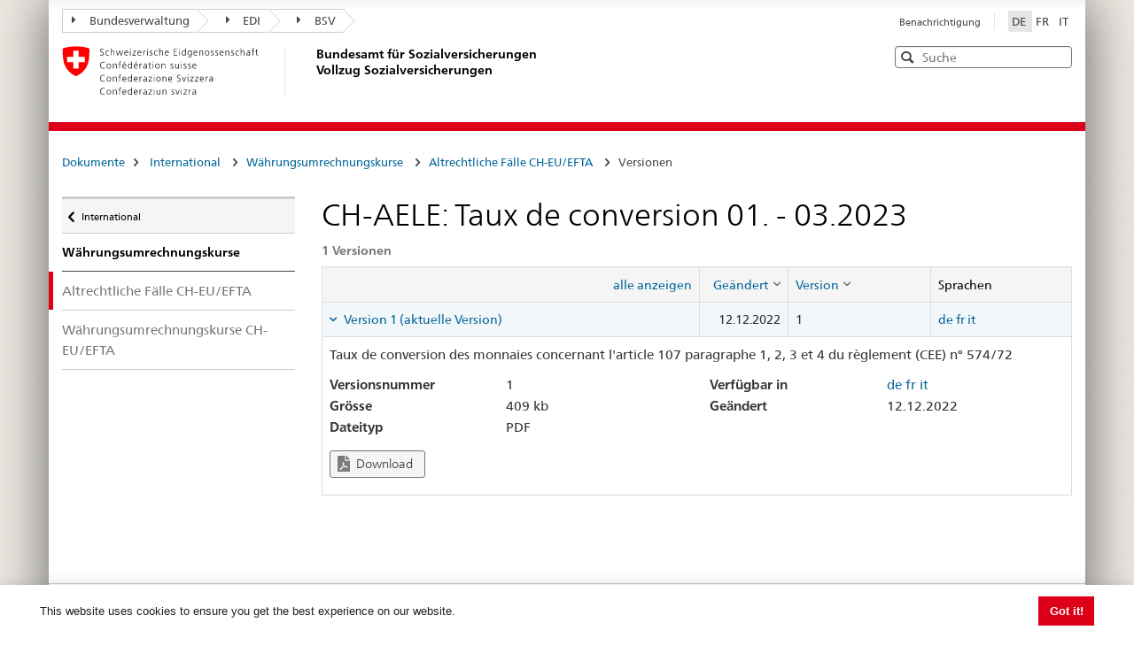

--- FILE ---
content_type: text/html; charset=utf-8
request_url: https://sozialversicherungen.admin.ch/de/d/19503?lang=fr
body_size: 17655
content:
<!DOCTYPE html>
<html  lang="de-DE" dir="ltr">
<head id="Head"><meta content="text/html; charset=UTF-8" http-equiv="Content-Type" />
<meta name="REVISIT-AFTER" content="1 DAYS" />
<meta name="RATING" content="GENERAL" />
<meta name="RESOURCE-TYPE" content="DOCUMENT" />
<meta content="text/javascript" http-equiv="Content-Script-Type" />
<meta content="text/css" http-equiv="Content-Style-Type" />
<title>
	Dokumente | BSV Vollzug
</title><meta id="MetaRobots" name="robots" content="INDEX, FOLLOW" /><link href="/DependencyHandler.axd/02bdedb6ed8c5f593a25b33a6e28f515/401/css" type="text/css" rel="stylesheet"/><script src="/DependencyHandler.axd/74b09adce398111ea4947c9dcb5ae43a/401/js" type="text/javascript"></script><script src="/desktopmodules/tosic_sexycontent/js/2sxc.api.min.js?v=18.2.0.1768184937" type="text/javascript"></script><meta name='viewport' content='width=device-width, initial-scale=1' /><link rel='shortcut icon' href='/Portals/_default/Skins/BSV-Vollzug//dist/swiss-styleguide/img/ico/favicon.ico'><link rel='apple-touch-icon' sizes='57x57' href='/Portals/_default/Skins/BSV-Vollzug//dist/swiss-styleguide/img/ico/apple-touch-icon-57x57.png'><link rel='apple-touch-icon' sizes='114x114' href='/Portals/_default/Skins/BSV-Vollzug//dist/swiss-styleguide/img/ico/apple-touch-icon-114x114.png'><link rel='apple-touch-icon' sizes='72x72' href='/Portals/_default/Skins/BSV-Vollzug//dist/swiss-styleguide/img/ico/apple-touch-icon-72x72.png'><link rel='apple-touch-icon' sizes='144x144' href='/Portals/_default/Skins/BSV-Vollzug//dist/swiss-styleguide/img/ico/apple-touch-icon-144x144.png'><link rel='apple-touch-icon' sizes='60x60' href='/Portals/_default/Skins/BSV-Vollzug//dist/swiss-styleguide/img/ico/apple-touch-icon-60x60.png'><link rel='apple-touch-icon' sizes='120x120' href='/Portals/_default/Skins/BSV-Vollzug//dist/swiss-styleguide/img/ico/apple-touch-icon-120x120.png'><link rel='apple-touch-icon' sizes='76x76' href='/Portals/_default/Skins/BSV-Vollzug//dist/swiss-styleguide/img/ico/apple-touch-icon-76x76.png'><link rel='icon' type='image/png' href='/Portals/_default/Skins/BSV-Vollzug//dist/swiss-styleguide/img/ico/favicon-96x96.png' sizes='96x96'><link rel='icon' type='image/png' href='/Portals/_default/Skins/BSV-Vollzug//dist/swiss-styleguide/img/ico/favicon-16x16.png' sizes='16x16'><link rel='icon' type='image/png' href='/Portals/_default/Skins/BSV-Vollzug//dist/swiss-styleguide/img/ico/favicon-32x32.png' sizes='32x32'><meta name='msapplication-TileColor' content='#ffffff'><meta name='msapplication-TileImage' content='/Portals/_default/Skins/BSV-Vollzug//dist/swiss-styleguide/img/ico/mstile-144x144.png'><meta name='msapplication-config' content='/Portals/_default/Skins/BSV-Vollzug//dist/swiss-styleguide/img/ico/browserconfig.xml'> 
 
     <!-- Google Tag Manager -->
     <script>(function(w,d,s,l,i){w[l]=w[l]||[];w[l].push({'gtm.start':
     new Date().getTime(),event:'gtm.js'});var f=d.getElementsByTagName(s)[0],
     j=d.createElement(s),dl=l!='dataLayer'?'&l='+l:'';j.async=true;j.src=
     'https://www.googletagmanager.com/gtm.js?id='+i+dl;f.parentNode.insertBefore(j,f);
     })(window,document,'script','dataLayer','GTM-PXNL3BX');</script>
     <!-- End Google Tag Manager -->
 
     <meta name='_jsApi' content='{"platform": "dnn","page": 96,"root": "/de/","api": "/de/api/e.x.t/","appApi": "/de/api/2sxc/", "uiRoot": "/desktopmodules/tosic_sexycontent/", "rvtHeader": "RequestVerificationToken", "rvt": "477nghv_lTjtgDWX0lBCt1rcYdA5mXWCYGvmoh7BrW1-q5jnlhfrmSD_JJhMVkvuowtnwQ2","dialogQuery": "portalId=0"}'></head>
<body id="Body" class="tab-96 tab-level-0 root-96 lang-root-96 lang-de  portal-0">

    <form method="post" action="/de/d/19503?lang=fr" id="Form" enctype="multipart/form-data">
<div class="aspNetHidden">
<input type="hidden" name="__EVENTTARGET" id="__EVENTTARGET" value="" />
<input type="hidden" name="__EVENTARGUMENT" id="__EVENTARGUMENT" value="" />
<input type="hidden" name="__VIEWSTATE" id="__VIEWSTATE" value="7sP0y+UvBo/Q+2uFgzsWYqoSjxomqJpR8ztIQdgauEcVJYUmnG8/d+PBlR7MgJLXtB1KPpSimkXwSoROSM67OyNzWWx7oKcAy96xNKk0pqJ5hDOclGEFuohSdGnwEAHUI/NaLgNbOMQlI/iWGMePUeAblVRP0fETOd7m8sm7jnVduPIfIVWNbuegoBeLVzJfVNW+wg==" />
</div>

<script type="text/javascript">
//<![CDATA[
var theForm = document.forms['Form'];
if (!theForm) {
    theForm = document.Form;
}
function __doPostBack(eventTarget, eventArgument) {
    if (!theForm.onsubmit || (theForm.onsubmit() != false)) {
        theForm.__EVENTTARGET.value = eventTarget;
        theForm.__EVENTARGUMENT.value = eventArgument;
        theForm.submit();
    }
}
//]]>
</script>


<script src="/WebResource.axd?d=pynGkmcFUV0J5T3tlEOcvu4zMDpT6c5H2nd26i6SBRJr6R4j9xVNat6MjBU1&amp;t=638901608248157332" type="text/javascript"></script>


<script type="text/javascript">
//<![CDATA[
var __cultureInfo = {"name":"de-DE","numberFormat":{"CurrencyDecimalDigits":2,"CurrencyDecimalSeparator":",","IsReadOnly":false,"CurrencyGroupSizes":[3],"NumberGroupSizes":[3],"PercentGroupSizes":[3],"CurrencyGroupSeparator":".","CurrencySymbol":"€","NaNSymbol":"NaN","CurrencyNegativePattern":8,"NumberNegativePattern":1,"PercentPositivePattern":0,"PercentNegativePattern":0,"NegativeInfinitySymbol":"-∞","NegativeSign":"-","NumberDecimalDigits":2,"NumberDecimalSeparator":",","NumberGroupSeparator":".","CurrencyPositivePattern":3,"PositiveInfinitySymbol":"∞","PositiveSign":"+","PercentDecimalDigits":2,"PercentDecimalSeparator":",","PercentGroupSeparator":".","PercentSymbol":"%","PerMilleSymbol":"‰","NativeDigits":["0","1","2","3","4","5","6","7","8","9"],"DigitSubstitution":1},"dateTimeFormat":{"AMDesignator":"","Calendar":{"MinSupportedDateTime":"\/Date(-62135596800000)\/","MaxSupportedDateTime":"\/Date(253402297199999)\/","AlgorithmType":1,"CalendarType":1,"Eras":[1],"TwoDigitYearMax":2029,"IsReadOnly":false},"DateSeparator":".","FirstDayOfWeek":1,"CalendarWeekRule":2,"FullDateTimePattern":"dddd, d. MMMM yyyy HH:mm:ss","LongDatePattern":"dddd, d. MMMM yyyy","LongTimePattern":"HH:mm:ss","MonthDayPattern":"d. MMMM","PMDesignator":"","RFC1123Pattern":"ddd, dd MMM yyyy HH\u0027:\u0027mm\u0027:\u0027ss \u0027GMT\u0027","ShortDatePattern":"dd.MM.yyyy","ShortTimePattern":"HH:mm","SortableDateTimePattern":"yyyy\u0027-\u0027MM\u0027-\u0027dd\u0027T\u0027HH\u0027:\u0027mm\u0027:\u0027ss","TimeSeparator":":","UniversalSortableDateTimePattern":"yyyy\u0027-\u0027MM\u0027-\u0027dd HH\u0027:\u0027mm\u0027:\u0027ss\u0027Z\u0027","YearMonthPattern":"MMMM yyyy","AbbreviatedDayNames":["So","Mo","Di","Mi","Do","Fr","Sa"],"ShortestDayNames":["So","Mo","Di","Mi","Do","Fr","Sa"],"DayNames":["Sonntag","Montag","Dienstag","Mittwoch","Donnerstag","Freitag","Samstag"],"AbbreviatedMonthNames":["Jan","Feb","Mrz","Apr","Mai","Jun","Jul","Aug","Sep","Okt","Nov","Dez",""],"MonthNames":["Januar","Februar","März","April","Mai","Juni","Juli","August","September","Oktober","November","Dezember",""],"IsReadOnly":false,"NativeCalendarName":"Gregorianischer Kalender","AbbreviatedMonthGenitiveNames":["Jan","Feb","Mrz","Apr","Mai","Jun","Jul","Aug","Sep","Okt","Nov","Dez",""],"MonthGenitiveNames":["Januar","Februar","März","April","Mai","Juni","Juli","August","September","Oktober","November","Dezember",""]},"eras":[1,"n. Chr.",null,0]};//]]>
</script>

<script src="/ScriptResource.axd?d=NJmAwtEo3IoR3uTnRKLbmpPzpl4VVvekXpSZfbvYH4E0tnpvo3UUFYSXVUohKp1EgfU8yWMGsrN2xyGJdUZT-frOlIzgUdPJM0Ql8RHATQUHQsKO_mZpd-8aycv5UVpco9o7rQ2&amp;t=5c0e0825" type="text/javascript"></script>
<script src="/ScriptResource.axd?d=dwY9oWetJoKCJxTEyIlsxQ1P97TcFfppEH_zumw6X4OzPI43h32SLccyQs4sGtFwYSD39lEamgXoVFlfSp7SxPq6aFSsJ3KPRb3PJ_oRNgWVK0uiIqhOWOM_Bk6kWiXrgF_7mHLe-5ePO4HR0&amp;t=5c0e0825" type="text/javascript"></script>
<div class="aspNetHidden">

	<input type="hidden" name="__VIEWSTATEGENERATOR" id="__VIEWSTATEGENERATOR" value="CA0B0334" />
	<input type="hidden" name="__VIEWSTATEENCRYPTED" id="__VIEWSTATEENCRYPTED" value="" />
	<input type="hidden" name="__EVENTVALIDATION" id="__EVENTVALIDATION" value="NVnKlI4NCSEZYOYIIoQiYncKVCSkD0U1mq/f+xOyqMgyEPRxmGsN+8D1k2kjEd0oEzXVzubkEHQ44jT7PRTQ5vfaY4DcYPI4iVrHcnzGRszjEkFn" />
</div><script src="/DependencyHandler.axd/9ae02f7a002205c7304a805fcfcfa93e/401/js" type="text/javascript"></script>
<script type="text/javascript">
//<![CDATA[
Sys.WebForms.PageRequestManager._initialize('ScriptManager', 'Form', [], [], [], 5400, '');
//]]>
</script>

        
        
        





<script src="/Portals/0/2sxc/iconfont-turbo/dist/svg-icons.min.js" data-auto-a11y="true" data-auto-fetch-svg="" data-fetch-svg-from="/Portals/0/2sxc/iconfont-turbo/dist/svg"></script>

<ul class="access-keys">
    <li><a href="/" accesskey="0">Startseite</a></li>
    <!-- Link to home page -->
    <li><a href="#main-navigation" accesskey="1">Hauptnavigation</a></li>
    <!-- Link to main navigation -->
    <li><a href="#content" accesskey="2">Inhalt</a></li>
    <!-- Link to page content -->
    <li><a href="#search-field" accesskey="5">Suche</a></li>
    <!-- Link to search field -->

    <!-- Other smart links can be added for main website functionalities -->
</ul>


<div class="container container-main">
    <header>
        <div class="clearfix">
            <!-- Standard Bootstrap `navbar` structure with the `treecrumb` class -->
            <nav class="navbar treecrumb pull-left">
                <h2 class="sr-only">Orientierung</h2>
                <ul class="nav navbar-nav">
                    <!-- Treecrumb dropdown element -->
                    <li class="dropdown">
                        <!-- Dropdown label -->
                        <a href="http://www.admin.ch/index.html?lang=de" class="dropdown-toggle"><span class="icon icon--right"></span>Bundesverwaltung</a>
                    </li>
                    <li class="dropdown">
                        <a href="http://www.edi.admin.ch/index.html?lang=de" class="dropdown-toggle"><span class="icon icon--right"></span>EDI</a>
                    </li>
					<li class="dropdown">
                        <a href="https://www.bsv.admin.ch/bsv/de/home.html" class="dropdown-toggle"><span class="icon icon--right"></span>BSV</a>
                    </li>
                </ul>
            </nav>

            <section class="nav-services clearfix">
                <h2 class="sr-only">Sprachauswahl</h2>
                <nav class="nav-lang">
                    

<ul>
    
            <li class="nav-de-de active">
                <a
                    lang="de"
                    href="https://sozialversicherungen.admin.ch/de/d/19503?lang=fr"
                    title="Deutsch"
                    class=" active"
                    aria-label="Deutsch">
                        DE
                </a>
            </li>
        
            <li class="nav-fr-fr">
                <a
                    lang="fr"
                    href="https://sozialversicherungen.admin.ch/fr/d/19503?lang=fr"
                    title="Français"
                    class=""
                    aria-label="Français">
                        FR
                </a>
            </li>
        
            <li class="nav-it-it">
                <a
                    lang="it"
                    href="https://sozialversicherungen.admin.ch/it/d/19503?lang=fr"
                    title="Italiano"
                    class=""
                    aria-label="Italiano">
                        IT
                </a>
            </li>
        
</ul>
                    
                </nav>
                <nav class="nav-service">
                    <h2 class="sr-only">Services navigation</h2>
                    

		<ul class="ly-nav">
				<li  class="nav-117 first last inactive">
						<a href="https://sozialversicherungen.admin.ch/de/benachrichtigung">Benachrichtigung</a>
					
				</li>
		</ul>

                    
                </nav>
            </section>
        </div>

        <div class="clearfix">
            <a href="https://sozialversicherungen.admin.ch/de/" class="brand hidden-xs" title="Zurück zur Startseite">
                <img src="/Portals/_default/Skins/BSV-Vollzug/dist/swiss-styleguide/img/logo-CH.svg" onerror="this.onerror=null; this.src='/Portals/_default/Skins/BSV-Vollzug/dist/swiss-styleguide/img/logo-CH.png'" alt="Zurück zur Startseite" />
                <h1>Bundesamt für Sozialversicherungen<br>Vollzug Sozialversicherungen</h1>
            </a>

            <div class="mod mod-searchfield global-search global-search-standard">
                <div class="form form-horizontal form-search pull-right">
                    <h2 class="sr-only">Search</h2>
                    <label for="search-field" class="sr-only">Search</label>
                    <input id="search-field" data-language="de" class="form-control search-field" type="text" placeholder="Suche" data-searchpage="https://sozialversicherungen.admin.ch/de/dokumente/suche">
                    <button class="icon icon--close icon--after search-reset" role="button" type="button">
                        <span class="sr-only">Leeren</span>
                    </button>
                    <span class="icon icon--search"><span class="sr-only">Search</span></span>
                    <div class="search-results">
                        <div class="search-results-list"></div>
                    </div>
                </div>
            </div>
        </div>
    </header>

	<!-- Red line when there is no global nav -->
	<div class="header-separator"></div>


    
		
	<section class="nav-mobile yamm">
		<div class="table-row">
			<div class="nav-mobile-header">
				<div class="table-row">
					<span class="nav-mobile-logo">
						<img src="/Portals/_default/Skins/BSV-Vollzug/dist/swiss-styleguide/img/swiss.svg" onerror="this.onerror=null; this.src='/Portals/_default/Skins/BSV-Vollzug/dist/swiss-styleguide/img/swiss.png'" alt="Confederatio Helvetica" />
					</span>
					<h1><a href="https://sozialversicherungen.admin.ch/de/">BSV Vollzug</a></h1>
				</div>
			</div>
			<div class="table-cell dropdown">
				<a href="#" class="nav-mobile-menu dropdown-toggle" data-toggle="dropdown"><span class="icon icon--search"></span></a>
				<div class="dropdown-menu" role="menu">
					<div class="mod mod-searchfield global-search global-search-mobile">
						<div class="form">
							<h2 class="sr-only">Search</h2>
							<label for="search-field-mobile" class="sr-only">Search</label>
							<input id="search-field-mobile" data-language="de" class="search-input form-control" type="text" placeholder="Suche" data-searchpage="https://sozialversicherungen.admin.ch/de/dokumente/suche">
							<button class="icon icon--close icon--after search-reset" role="button" type="button">
								<span class="sr-only">Leeren</span>
							</button>
							<span class="icon icon--search">
								<span class="sr-only">Search</span>
							</span>
							<div class="search-results">
								<div class="search-results-list"></div>
							</div>
						</div>
					</div>
				</div>
			</div>
		</div>
	</section>
  
	<!-- Red line when there is no global nav -->
	<div class="header-separator"></div>
	<br>
	
	


<div class="container-fluid hidden-xs">
	<div class="row">
		<div class="col-sm-12">
			<h2 id="br1" class="hidden">Breadcrumbs</h2>
			<ol class="breadcrumb" role="menu" aria-labelledby="br1">
										<li class="nav-96 active" role="presentation">Dokumente</li>

			</ol>
		</div>
	</div>
</div>
	
	
    <div class="container-fluid">
        <div class="row">
            <div class="col-sm-4 col-md-3 drilldown">
                
                    <a href="#collapseSubNav" data-toggle="collapse" class="collapsed visible-xs" role="tab" aria-selected="false" aria-expanded="false" id="ui-collapse-316">
                        Dokumente
                    </a>
                <div id="dnn_NavPane"><div class="DnnModule DnnModule-2sxc-app DnnModule-483 DnnVersionableControl"><a name="483"></a><div id="dnn_ctr483_ContentPane"><!-- Start_Module_483 --><div id="dnn_ctr483_ModuleContent" class="DNNModuleContent Mod2sxcappC">
	<div class='sc-content-block'  data-cb-instance='483' data-cb-id='483'>





<div class="drilldown-container" style="visibility:hidden;">
  <nav class="nav-page-list" id="secondary-navigation">
    <ul>
      <li class="list-emphasis">
        <ul>
                <li class="list-sub " data-id="5542">
        <a href="#">Alle Sozialversicherungen </a>
        <!-- sub-list element -->
        <nav class="drilldown-sub" aria-expanded="false">
          <a href="#" class="icon icon--before icon--less drilldown-back"><span class="sr-only">
            Zur&#252;ck zu </span>Dokumente
          </a>
          <span>Alle Sozialversicherungen</span>
          <ul>
                  <li class="">
        <a href='/de/f/5612'>
          Rechtsprechung         </a>
      </li>
      <li class="">
        <a href='/de/f/5613'>
          AHI-Praxis (Archiv)         </a>
      </li>

          </ul>
        </nav>
      </li>
      <li class="list-sub " data-id="12383">
        <a href="#">ATSG </a>
        <!-- sub-list element -->
        <nav class="drilldown-sub" aria-expanded="false">
          <a href="#" class="icon icon--before icon--less drilldown-back"><span class="sr-only">
            Zur&#252;ck zu </span>Dokumente
          </a>
          <span>ATSG</span>
          <ul>
                  <li class="">
        <a href='/de/f/12384'>
          Observationen         </a>
      </li>

          </ul>
        </nav>
      </li>
      <li class="list-sub " data-id="5543">
        <a href="#">AHV </a>
        <!-- sub-list element -->
        <nav class="drilldown-sub" aria-expanded="false">
          <a href="#" class="icon icon--before icon--less drilldown-back"><span class="sr-only">
            Zur&#252;ck zu </span>Dokumente
          </a>
          <span>AHV</span>
          <ul>
                  <li class="list-sub " data-id="5592">
        <a href="#">Grundlagen AHV </a>
        <!-- sub-list element -->
        <nav class="drilldown-sub" aria-expanded="false">
          <a href="#" class="icon icon--before icon--less drilldown-back"><span class="sr-only">
            Zur&#252;ck zu </span>AHV
          </a>
          <span>Grundlagen AHV</span>
          <ul>
                  <li class="">
        <a href='/de/f/5621'>
          Weisungen Beitr&#228;ge         </a>
      </li>
      <li class="">
        <a href='/de/f/5622'>
          Weisungen Renten         </a>
      </li>
      <li class="">
        <a href='/de/f/5623'>
          Weisungen Aufsicht und Organisation         </a>
      </li>
      <li class="">
        <a href='/de/f/5625'>
          Weisungen Informationssysteme         </a>
      </li>
      <li class="">
        <a href='/de/f/5624'>
          Weisungen AHV/ IV Regress         </a>
      </li>
      <li class="list-sub " data-id="5626">
        <a href="#">Nachtr&#228;ge zu Weisungen </a>
        <!-- sub-list element -->
        <nav class="drilldown-sub" aria-expanded="false">
          <a href="#" class="icon icon--before icon--less drilldown-back"><span class="sr-only">
            Zur&#252;ck zu </span>Grundlagen AHV
          </a>
          <span>Nachtr&#228;ge zu Weisungen</span>
          <ul>
                  <li class="">
        <a href='/de/f/5665'>
          Nachtr&#228;ge Beitr&#228;ge         </a>
      </li>
      <li class="">
        <a href='/de/f/5666'>
          Nachtr&#228;ge Renten         </a>
      </li>
      <li class="">
        <a href='/de/f/5667'>
          Nachtr&#228;ge Aufsicht und Organisation         </a>
      </li>

          </ul>
        </nav>
      </li>

          </ul>
        </nav>
      </li>
      <li class="">
        <a href='/de/f/5593'>
          Links         </a>
      </li>
      <li class="">
        <a href='/de/f/5594'>
          Statistiken und Zahlen         </a>
      </li>
      <li class="">
        <a href='/de/f/5595'>
          Mitteilungen         </a>
      </li>
      <li class="">
        <a href='/de/f/5598'>
          &#220;bertragene Aufgaben - Kollektive Bewilligungen         </a>
      </li>
      <li class="">
        <a href='/de/f/5596'>
          Rechtsprechung Beitr&#228;ge         </a>
      </li>
      <li class="">
        <a href='/de/f/5597'>
          Andere Dokumente         </a>
      </li>

          </ul>
        </nav>
      </li>
      <li class="list-sub " data-id="5544">
        <a href="#">IV </a>
        <!-- sub-list element -->
        <nav class="drilldown-sub" aria-expanded="false">
          <a href="#" class="icon icon--before icon--less drilldown-back"><span class="sr-only">
            Zur&#252;ck zu </span>Dokumente
          </a>
          <span>IV</span>
          <ul>
                  <li class="list-sub " data-id="5588">
        <a href="#">Grundlagen IV </a>
        <!-- sub-list element -->
        <nav class="drilldown-sub" aria-expanded="false">
          <a href="#" class="icon icon--before icon--less drilldown-back"><span class="sr-only">
            Zur&#252;ck zu </span>IV
          </a>
          <span>Grundlagen IV</span>
          <ul>
                  <li class="list-sub " data-id="5635">
        <a href="#">Individuelle Leistungen </a>
        <!-- sub-list element -->
        <nav class="drilldown-sub" aria-expanded="false">
          <a href="#" class="icon icon--before icon--less drilldown-back"><span class="sr-only">
            Zur&#252;ck zu </span>Grundlagen IV
          </a>
          <span>Individuelle Leistungen</span>
          <ul>
                  <li class="">
        <a href='/de/f/5661'>
          Kreisschreiben         </a>
      </li>
      <li class="">
        <a href='/de/f/5664'>
          Kreisschreiben (Archiv)         </a>
      </li>
      <li class="">
        <a href='/de/f/5662'>
          Rundschreiben         </a>
      </li>
      <li class="">
        <a href='/de/f/5663'>
          Rundschreiben (Archiv)         </a>
      </li>

          </ul>
        </nav>
      </li>
      <li class="list-sub " data-id="5636">
        <a href="#">Kollektive Leistungen </a>
        <!-- sub-list element -->
        <nav class="drilldown-sub" aria-expanded="false">
          <a href="#" class="icon icon--before icon--less drilldown-back"><span class="sr-only">
            Zur&#252;ck zu </span>Grundlagen IV
          </a>
          <span>Kollektive Leistungen</span>
          <ul>
                  <li class="">
        <a href='/de/f/5659'>
          Kreisschreiben         </a>
      </li>
      <li class="">
        <a href='/de/f/5660'>
          Rundschreiben         </a>
      </li>
      <li class="">
        <a href='/de/f/15871'>
          Informationsschreiben         </a>
      </li>
      <li class="">
        <a href='/de/f/12918'>
          Formulare und Reportingunterlagen         </a>
      </li>
      <li class="">
        <a href='/de/f/20314'>
          Vertr&#228;ge         </a>
      </li>

          </ul>
        </nav>
      </li>
      <li class="">
        <a href='/de/f/5637'>
          Weisungen IV Regress         </a>
      </li>

          </ul>
        </nav>
      </li>
      <li class="">
        <a href='/de/f/5591'>
          Tarife         </a>
      </li>
      <li class="">
        <a href='/de/f/5589'>
          Spitex         </a>
      </li>
      <li class="list-sub " data-id="21271">
        <a href="#">Medizinische Abkl&#228;rungsstellen und Sachverst&#228;ndige </a>
        <!-- sub-list element -->
        <nav class="drilldown-sub" aria-expanded="false">
          <a href="#" class="icon icon--before icon--less drilldown-back"><span class="sr-only">
            Zur&#252;ck zu </span>IV
          </a>
          <span>Medizinische Abkl&#228;rungsstellen und Sachverst&#228;ndige</span>
          <ul>
                  <li class="">
        <a href='/de/f/21287'>
          Informationsschreiben an die Sachverst&#228;ndigen         </a>
      </li>

          </ul>
        </nav>
      </li>

          </ul>
        </nav>
      </li>
      <li class="list-sub " data-id="5545">
        <a href="#">EL </a>
        <!-- sub-list element -->
        <nav class="drilldown-sub" aria-expanded="false">
          <a href="#" class="icon icon--before icon--less drilldown-back"><span class="sr-only">
            Zur&#252;ck zu </span>Dokumente
          </a>
          <span>EL</span>
          <ul>
                  <li class="list-sub " data-id="5584">
        <a href="#">Grundlagen EL </a>
        <!-- sub-list element -->
        <nav class="drilldown-sub" aria-expanded="false">
          <a href="#" class="icon icon--before icon--less drilldown-back"><span class="sr-only">
            Zur&#252;ck zu </span>EL
          </a>
          <span>Grundlagen EL</span>
          <ul>
                  <li class="">
        <a href='/de/f/5638'>
          Weisungen EL         </a>
      </li>
      <li class="">
        <a href='/de/f/5639'>
          Erl&#228;uterungen zu Weisungen EL         </a>
      </li>
      <li class="">
        <a href='/de/f/5640'>
          Nachtr&#228;ge zu Weisungen         </a>
      </li>

          </ul>
        </nav>
      </li>
      <li class="">
        <a href='/de/f/5585'>
          Links EL         </a>
      </li>
      <li class="">
        <a href='/de/f/5586'>
          Statistiken und Zahlen         </a>
      </li>
      <li class="">
        <a href='/de/f/5587'>
          Mitteilungen         </a>
      </li>

          </ul>
        </nav>
      </li>
      <li class="list-sub " data-id="17450">
        <a href="#">&#220;L </a>
        <!-- sub-list element -->
        <nav class="drilldown-sub" aria-expanded="false">
          <a href="#" class="icon icon--before icon--less drilldown-back"><span class="sr-only">
            Zur&#252;ck zu </span>Dokumente
          </a>
          <span>&#220;L</span>
          <ul>
                  <li class="list-sub " data-id="17489">
        <a href="#">Grundlagen </a>
        <!-- sub-list element -->
        <nav class="drilldown-sub" aria-expanded="false">
          <a href="#" class="icon icon--before icon--less drilldown-back"><span class="sr-only">
            Zur&#252;ck zu </span>&#220;L
          </a>
          <span>Grundlagen</span>
          <ul>
                  <li class="">
        <a href='/de/f/17490'>
          Weisungen         </a>
      </li>

          </ul>
        </nav>
      </li>
      <li class="">
        <a href='/de/f/17491'>
          Mitteilungen         </a>
      </li>

          </ul>
        </nav>
      </li>
      <li class="list-sub " data-id="5546">
        <a href="#">BV (2. S&#228;ule) </a>
        <!-- sub-list element -->
        <nav class="drilldown-sub" aria-expanded="false">
          <a href="#" class="icon icon--before icon--less drilldown-back"><span class="sr-only">
            Zur&#252;ck zu </span>Dokumente
          </a>
          <span>BV (2. S&#228;ule)</span>
          <ul>
                  <li class="">
        <a href='/de/f/5577'>
          Verzeichnisse         </a>
      </li>
      <li class="">
        <a href='/de/f/5578'>
          Mitteilungen         </a>
      </li>
      <li class="">
        <a href='/de/f/5579'>
          Weisungen         </a>
      </li>
      <li class="">
        <a href='/de/f/5583'>
          Zusammenstellung         </a>
      </li>

          </ul>
        </nav>
      </li>
      <li class="list-sub " data-id="5547">
        <a href="#">KV </a>
        <!-- sub-list element -->
        <nav class="drilldown-sub" aria-expanded="false">
          <a href="#" class="icon icon--before icon--less drilldown-back"><span class="sr-only">
            Zur&#252;ck zu </span>Dokumente
          </a>
          <span>KV</span>
          <ul>
                  <li class="">
        <a href='/de/f/5574'>
          Vollzugsinformationen         </a>
      </li>

          </ul>
        </nav>
      </li>
      <li class="list-sub " data-id="5548">
        <a href="#">UV </a>
        <!-- sub-list element -->
        <nav class="drilldown-sub" aria-expanded="false">
          <a href="#" class="icon icon--before icon--less drilldown-back"><span class="sr-only">
            Zur&#252;ck zu </span>Dokumente
          </a>
          <span>UV</span>
          <ul>
                  <li class="">
        <a href='/de/f/5573'>
          Vollzugsinformationen         </a>
      </li>

          </ul>
        </nav>
      </li>
      <li class="list-sub " data-id="5549">
        <a href="#">EO </a>
        <!-- sub-list element -->
        <nav class="drilldown-sub" aria-expanded="false">
          <a href="#" class="icon icon--before icon--less drilldown-back"><span class="sr-only">
            Zur&#252;ck zu </span>Dokumente
          </a>
          <span>EO</span>
          <ul>
                  <li class="list-sub " data-id="5607">
        <a href="#">Grundlagen EO </a>
        <!-- sub-list element -->
        <nav class="drilldown-sub" aria-expanded="false">
          <a href="#" class="icon icon--before icon--less drilldown-back"><span class="sr-only">
            Zur&#252;ck zu </span>EO
          </a>
          <span>Grundlagen EO</span>
          <ul>
                  <li class="">
        <a href='/de/f/5619'>
          Weisungen EO         </a>
      </li>
      <li class="">
        <a href='/de/f/5620'>
          Nachtr&#228;ge zu Weisungen         </a>
      </li>

          </ul>
        </nav>
      </li>
      <li class="">
        <a href='/de/f/5608'>
          Links         </a>
      </li>
      <li class="">
        <a href='/de/f/5609'>
          Statistiken und Zahlen         </a>
      </li>

          </ul>
        </nav>
      </li>
      <li class="list-sub " data-id="5551">
        <a href="#">FamZ </a>
        <!-- sub-list element -->
        <nav class="drilldown-sub" aria-expanded="false">
          <a href="#" class="icon icon--before icon--less drilldown-back"><span class="sr-only">
            Zur&#252;ck zu </span>Dokumente
          </a>
          <span>FamZ</span>
          <ul>
                  <li class="">
        <a href='/de/f/5599'>
          Weisungen         </a>
      </li>
      <li class="">
        <a href='/de/f/5604'>
          Mitteilungen         </a>
      </li>
      <li class="">
        <a href='/de/f/5606'>
          Andere Dokumente FamZG         </a>
      </li>
      <li class="">
        <a href='/de/f/5600'>
          Andere Dokumente FLG         </a>
      </li>

          </ul>
        </nav>
      </li>
      <li class="list-sub active" data-id="5552">
        <a href="#">International <span class="sr-only"> aktiv</span> </a>
        <!-- sub-list element -->
        <nav class="drilldown-sub" aria-expanded="false">
          <a href="#" class="icon icon--before icon--less drilldown-back"><span class="sr-only">
            Zur&#252;ck zu </span>Dokumente
          </a>
          <span>International</span>
          <ul>
                  <li class="list-sub " data-id="5566">
        <a href="#">Grundlagen INT </a>
        <!-- sub-list element -->
        <nav class="drilldown-sub" aria-expanded="false">
          <a href="#" class="icon icon--before icon--less drilldown-back"><span class="sr-only">
            Zur&#252;ck zu </span>International
          </a>
          <span>Grundlagen INT</span>
          <ul>
                  <li class="">
        <a href='/de/f/5616'>
          Abkommenstexte         </a>
      </li>
      <li class="">
        <a href='/de/f/5617'>
          Beschl&#252;sse         </a>
      </li>

          </ul>
        </nav>
      </li>
      <li class="list-sub " data-id="12928">
        <a href="#">Elektronischer Austausch von Sozialversicherungsdaten </a>
        <!-- sub-list element -->
        <nav class="drilldown-sub" aria-expanded="false">
          <a href="#" class="icon icon--before icon--less drilldown-back"><span class="sr-only">
            Zur&#252;ck zu </span>International
          </a>
          <span>Elektronischer Austausch von Sozialversicherungsdaten</span>
          <ul>
                  <li class="list-sub " data-id="12932">
        <a href="#"> Allgemeine Informationen </a>
        <!-- sub-list element -->
        <nav class="drilldown-sub" aria-expanded="false">
          <a href="#" class="icon icon--before icon--less drilldown-back"><span class="sr-only">
            Zur&#252;ck zu </span>Elektronischer Austausch von Sozialversicherungsdaten
          </a>
          <span> Allgemeine Informationen</span>
          <ul>
                  <li class="">
        <a href='/de/f/16755'>
          EESSI in Wenigen Worten         </a>
      </li>
      <li class="">
        <a href='/de/f/16756'>
          EESSI-Zugangsanfrage         </a>
      </li>
      <li class="">
        <a href='/de/f/15574'>
          BUC in Produktion in EU / EFTA         </a>
      </li>
      <li class="list-sub " data-id="12997">
        <a href="#">SEDs Alle Sektoren Mehrsprachig </a>
        <!-- sub-list element -->
        <nav class="drilldown-sub" aria-expanded="false">
          <a href="#" class="icon icon--before icon--less drilldown-back"><span class="sr-only">
            Zur&#252;ck zu </span> Allgemeine Informationen
          </a>
          <span>SEDs Alle Sektoren Mehrsprachig</span>
          <ul>
                  <li class="">
        <a href='/de/f/16264'>
          DE         </a>
      </li>
      <li class="">
        <a href='/de/f/16265'>
          EN         </a>
      </li>

          </ul>
        </nav>
      </li>

          </ul>
        </nav>
      </li>
      <li class="list-sub " data-id="12934">
        <a href="#">Legislation Applicable (LA) </a>
        <!-- sub-list element -->
        <nav class="drilldown-sub" aria-expanded="false">
          <a href="#" class="icon icon--before icon--less drilldown-back"><span class="sr-only">
            Zur&#252;ck zu </span>Elektronischer Austausch von Sozialversicherungsdaten
          </a>
          <span>Legislation Applicable (LA)</span>
          <ul>
                  <li class="list-sub " data-id="12958">
        <a href="#">Business Use Case (BUC) </a>
        <!-- sub-list element -->
        <nav class="drilldown-sub" aria-expanded="false">
          <a href="#" class="icon icon--before icon--less drilldown-back"><span class="sr-only">
            Zur&#252;ck zu </span>Legislation Applicable (LA)
          </a>
          <span>Business Use Case (BUC)</span>
          <ul>
                  <li class="list-sub " data-id="12978">
        <a href="#">Richtlinien </a>
        <!-- sub-list element -->
        <nav class="drilldown-sub" aria-expanded="false">
          <a href="#" class="icon icon--before icon--less drilldown-back"><span class="sr-only">
            Zur&#252;ck zu </span>Business Use Case (BUC)
          </a>
          <span>Richtlinien</span>
          <ul>
                  <li class="">
        <a href='/de/f/13086'>
           Richtlinie         </a>
      </li>

          </ul>
        </nav>
      </li>
      <li class="">
        <a href='/de/f/12955'>
          Gesch&#228;ftsprozessmodell-Notation         </a>
      </li>

          </ul>
        </nav>
      </li>
      <li class="list-sub " data-id="16759">
        <a href="#">Structured Electronic Document (SED) </a>
        <!-- sub-list element -->
        <nav class="drilldown-sub" aria-expanded="false">
          <a href="#" class="icon icon--before icon--less drilldown-back"><span class="sr-only">
            Zur&#252;ck zu </span>Legislation Applicable (LA)
          </a>
          <span>Structured Electronic Document (SED)</span>
          <ul>
                  <li class="">
        <a href='/de/f/16763'>
          Erl&#228;uterung         </a>
      </li>
      <li class="">
        <a href='/de/f/16762'>
          SED Mehrsprachig         </a>
      </li>
      <li class="">
        <a href='/de/f/16761'>
          Englisch         </a>
      </li>
      <li class="">
        <a href='/de/f/16764'>
          Deutsch         </a>
      </li>
      <li class="">
        <a href='/de/f/16765'>
          Franz&#246;sisch         </a>
      </li>
      <li class="">
        <a href='/de/f/16766'>
          Italienisch         </a>
      </li>

          </ul>
        </nav>
      </li>
      <li class="">
        <a href='/de/f/12994'>
          Portable Document (PD)         </a>
      </li>
      <li class="">
        <a href='/de/f/18600'>
          Applicable Legislation Portal Switzerland (ALPS)         </a>
      </li>
      <li class="">
        <a href='/de/f/15384'>
          Zusatzinfos         </a>
      </li>

          </ul>
        </nav>
      </li>
      <li class="list-sub " data-id="12941">
        <a href="#">Pension (P) </a>
        <!-- sub-list element -->
        <nav class="drilldown-sub" aria-expanded="false">
          <a href="#" class="icon icon--before icon--less drilldown-back"><span class="sr-only">
            Zur&#252;ck zu </span>Elektronischer Austausch von Sozialversicherungsdaten
          </a>
          <span>Pension (P)</span>
          <ul>
                  <li class="">
        <a href='/de/f/12965'>
          Gesch&#228;ftsanwendungsfall          </a>
      </li>
      <li class="">
        <a href='/de/f/12986'>
           Strukturiertes Elektronisches Dokument         </a>
      </li>
      <li class="">
        <a href='/de/f/12980'>
          Portables Dokument (PDF)         </a>
      </li>
      <li class="">
        <a href='/de/f/16769'>
          Schweizer Antrag Rente         </a>
      </li>
      <li class="">
        <a href='/de/f/16770'>
          Zusatzinfo         </a>
      </li>
      <li class="list-sub " data-id="12972">
        <a href="#">Guidelines_BUC_and_SEDs_v4.1 </a>
        <!-- sub-list element -->
        <nav class="drilldown-sub" aria-expanded="false">
          <a href="#" class="icon icon--before icon--less drilldown-back"><span class="sr-only">
            Zur&#252;ck zu </span>Pension (P)
          </a>
          <span>Guidelines_BUC_and_SEDs_v4.1</span>
          <ul>
                  <li class="">
        <a href='/de/f/16029'>
          Introduction &amp; Overview         </a>
      </li>
      <li class="list-sub " data-id="14120">
        <a href="#">Englisch </a>
        <!-- sub-list element -->
        <nav class="drilldown-sub" aria-expanded="false">
          <a href="#" class="icon icon--before icon--less drilldown-back"><span class="sr-only">
            Zur&#252;ck zu </span>Guidelines_BUC_and_SEDs_v4.1
          </a>
          <span>Englisch</span>
          <ul>
                  <li class="">
        <a href='/de/f/16018'>
          BUCs         </a>
      </li>
      <li class="">
        <a href='/de/f/14122'>
          Forms         </a>
      </li>
      <li class="">
        <a href='/de/f/14124'>
          PDs         </a>
      </li>
      <li class="">
        <a href='/de/f/15965'>
          Pension         </a>
      </li>
      <li class="list-sub " data-id="14127">
        <a href="#">SEDs </a>
        <!-- sub-list element -->
        <nav class="drilldown-sub" aria-expanded="false">
          <a href="#" class="icon icon--before icon--less drilldown-back"><span class="sr-only">
            Zur&#252;ck zu </span>Englisch
          </a>
          <span>SEDs</span>
          <ul>
                  <li class="">
        <a href='/de/f/14145'>
          forms         </a>
      </li>
      <li class="">
        <a href='/de/f/14147'>
          old         </a>
      </li>
      <li class="">
        <a href='/de/f/15962'>
          SEDs         </a>
      </li>

          </ul>
        </nav>
      </li>

          </ul>
        </nav>
      </li>
      <li class="">
        <a href='/de/f/14093'>
          Deutsch         </a>
      </li>
      <li class="">
        <a href='/de/f/14091'>
          Frans&#246;sisch         </a>
      </li>

          </ul>
        </nav>
      </li>

          </ul>
        </nav>
      </li>
      <li class="list-sub " data-id="12936">
        <a href="#">Family Benefits (FB) </a>
        <!-- sub-list element -->
        <nav class="drilldown-sub" aria-expanded="false">
          <a href="#" class="icon icon--before icon--less drilldown-back"><span class="sr-only">
            Zur&#252;ck zu </span>Elektronischer Austausch von Sozialversicherungsdaten
          </a>
          <span>Family Benefits (FB)</span>
          <ul>
                  <li class="list-sub " data-id="12960">
        <a href="#">Business Use Case (BUC) </a>
        <!-- sub-list element -->
        <nav class="drilldown-sub" aria-expanded="false">
          <a href="#" class="icon icon--before icon--less drilldown-back"><span class="sr-only">
            Zur&#252;ck zu </span>Family Benefits (FB)
          </a>
          <span>Business Use Case (BUC)</span>
          <ul>
                  <li class="list-sub " data-id="16789">
        <a href="#">Richtlinien </a>
        <!-- sub-list element -->
        <nav class="drilldown-sub" aria-expanded="false">
          <a href="#" class="icon icon--before icon--less drilldown-back"><span class="sr-only">
            Zur&#252;ck zu </span>Business Use Case (BUC)
          </a>
          <span>Richtlinien</span>
          <ul>
                  <li class="">
        <a href='/de/f/16790'>
          Richtlinie Englisch         </a>
      </li>
      <li class="">
        <a href='/de/f/16791'>
          Richtlinie Deutsch         </a>
      </li>
      <li class="">
        <a href='/de/f/16793'>
          Richtlinie Franz&#246;sisch         </a>
      </li>
      <li class="">
        <a href='/de/f/16794'>
          Richtlinie Italienisch         </a>
      </li>

          </ul>
        </nav>
      </li>
      <li class="">
        <a href='/de/f/12953'>
          Business process model and notation (BPMN)         </a>
      </li>

          </ul>
        </nav>
      </li>
      <li class="list-sub " data-id="12991">
        <a href="#">Structured Electronic Document (SED) </a>
        <!-- sub-list element -->
        <nav class="drilldown-sub" aria-expanded="false">
          <a href="#" class="icon icon--before icon--less drilldown-back"><span class="sr-only">
            Zur&#252;ck zu </span>Family Benefits (FB)
          </a>
          <span>Structured Electronic Document (SED)</span>
          <ul>
                  <li class="">
        <a href='/de/f/16804'>
          Erkl&#228;rung (englisch)         </a>
      </li>
      <li class="">
        <a href='/de/f/16803'>
          Mehrsprachig         </a>
      </li>
      <li class="">
        <a href='/de/f/16802'>
          Englisch         </a>
      </li>
      <li class="">
        <a href='/de/f/16805'>
          Deutsch         </a>
      </li>
      <li class="">
        <a href='/de/f/16807'>
          Franz&#246;sisch         </a>
      </li>
      <li class="">
        <a href='/de/f/16808'>
          Italienisch         </a>
      </li>

          </ul>
        </nav>
      </li>
      <li class="">
        <a href='/de/f/16795'>
          Weitere Informationen         </a>
      </li>

          </ul>
        </nav>
      </li>
      <li class="list-sub " data-id="12943">
        <a href="#">Sickness (S) </a>
        <!-- sub-list element -->
        <nav class="drilldown-sub" aria-expanded="false">
          <a href="#" class="icon icon--before icon--less drilldown-back"><span class="sr-only">
            Zur&#252;ck zu </span>Elektronischer Austausch von Sozialversicherungsdaten
          </a>
          <span>Sickness (S)</span>
          <ul>
                  <li class="">
        <a href='/de/f/12967'>
          BUCs_Business_Use_Cases         </a>
      </li>
      <li class="list-sub " data-id="12983">
        <a href="#">SEDs_Structured_Electronic_Documents </a>
        <!-- sub-list element -->
        <nav class="drilldown-sub" aria-expanded="false">
          <a href="#" class="icon icon--before icon--less drilldown-back"><span class="sr-only">
            Zur&#252;ck zu </span>Sickness (S)
          </a>
          <span>SEDs_Structured_Electronic_Documents</span>
          <ul>
                  <li class="">
        <a href='/de/f/16818'>
          Erkl&#228;rung (englisch)         </a>
      </li>
      <li class="">
        <a href='/de/f/16817'>
          Mehrsprachig         </a>
      </li>
      <li class="">
        <a href='/de/f/16816'>
          Englisch         </a>
      </li>
      <li class="">
        <a href='/de/f/16819'>
          Deutsch         </a>
      </li>
      <li class="">
        <a href='/de/f/16820'>
          Franz&#246;sisch         </a>
      </li>
      <li class="">
        <a href='/de/f/16821'>
          Italienisch         </a>
      </li>
      <li class="list-sub " data-id="16815">
        <a href="#">OLD_Sickness_SED </a>
        <!-- sub-list element -->
        <nav class="drilldown-sub" aria-expanded="false">
          <a href="#" class="icon icon--before icon--less drilldown-back"><span class="sr-only">
            Zur&#252;ck zu </span>SEDs_Structured_Electronic_Documents
          </a>
          <span>OLD_Sickness_SED</span>
          <ul>
                  <li class="">
        <a href='/de/f/16274'>
          CDM_ReleaseNotes_SED_Data_Model         </a>
      </li>
      <li class="">
        <a href='/de/f/16282'>
          EESSI_CoreComponents         </a>
      </li>
      <li class="">
        <a href='/de/f/14743'>
          Forms         </a>
      </li>
      <li class="">
        <a href='/de/f/16273'>
          SEDs         </a>
      </li>
      <li class="">
        <a href='/de/f/14874'>
          SEDs_linguistic_review_v4.0.14         </a>
      </li>
      <li class="">
        <a href='/de/f/14878'>
          XSD_file_         </a>
      </li>

          </ul>
        </nav>
      </li>

          </ul>
        </nav>
      </li>
      <li class="list-sub " data-id="12984">
        <a href="#">PDs_Portable_Documents </a>
        <!-- sub-list element -->
        <nav class="drilldown-sub" aria-expanded="false">
          <a href="#" class="icon icon--before icon--less drilldown-back"><span class="sr-only">
            Zur&#252;ck zu </span>Sickness (S)
          </a>
          <span>PDs_Portable_Documents</span>
          <ul>
                  <li class="">
        <a href='/de/f/16293'>
          DE - FR - IT         </a>
      </li>
      <li class="">
        <a href='/de/f/16292'>
          EN         </a>
      </li>

          </ul>
        </nav>
      </li>
      <li class="">
        <a href='/de/f/16822'>
          Zusatzinfo         </a>
      </li>
      <li class="list-sub " data-id="12970">
        <a href="#">Guidelines_BUC_and_SEDs_v4.1 </a>
        <!-- sub-list element -->
        <nav class="drilldown-sub" aria-expanded="false">
          <a href="#" class="icon icon--before icon--less drilldown-back"><span class="sr-only">
            Zur&#252;ck zu </span>Sickness (S)
          </a>
          <span>Guidelines_BUC_and_SEDs_v4.1</span>
          <ul>
                  <li class="">
        <a href='/de/f/14677'>
          BPMN_Diagrams         </a>
      </li>
      <li class="">
        <a href='/de/f/16329'>
          BUCs         </a>
      </li>
      <li class="">
        <a href='/de/f/14655'>
          deutsch         </a>
      </li>
      <li class="">
        <a href='/de/f/14633'>
          Frans&#246;sisch         </a>
      </li>
      <li class="">
        <a href='/de/f/16326'>
          Introduction &amp; Overview         </a>
      </li>
      <li class="list-sub " data-id="14625">
        <a href="#">PDs </a>
        <!-- sub-list element -->
        <nav class="drilldown-sub" aria-expanded="false">
          <a href="#" class="icon icon--before icon--less drilldown-back"><span class="sr-only">
            Zur&#252;ck zu </span>Guidelines_BUC_and_SEDs_v4.1
          </a>
          <span>PDs</span>
          <ul>
                  <li class="">
        <a href='/de/f/14629'>
          Forms         </a>
      </li>
      <li class="">
        <a href='/de/f/16322'>
          Word         </a>
      </li>

          </ul>
        </nav>
      </li>

          </ul>
        </nav>
      </li>

          </ul>
        </nav>
      </li>
      <li class="list-sub " data-id="12935">
        <a href="#">Accidents at Work and Occupational Diseases (AWOD) </a>
        <!-- sub-list element -->
        <nav class="drilldown-sub" aria-expanded="false">
          <a href="#" class="icon icon--before icon--less drilldown-back"><span class="sr-only">
            Zur&#252;ck zu </span>Elektronischer Austausch von Sozialversicherungsdaten
          </a>
          <span>Accidents at Work and Occupational Diseases (AWOD)</span>
          <ul>
                  <li class="list-sub " data-id="12959">
        <a href="#">Business Use Case (BUC) </a>
        <!-- sub-list element -->
        <nav class="drilldown-sub" aria-expanded="false">
          <a href="#" class="icon icon--before icon--less drilldown-back"><span class="sr-only">
            Zur&#252;ck zu </span>Accidents at Work and Occupational Diseases (AWOD)
          </a>
          <span>Business Use Case (BUC)</span>
          <ul>
                  <li class="list-sub " data-id="16825">
        <a href="#">Richtlinien </a>
        <!-- sub-list element -->
        <nav class="drilldown-sub" aria-expanded="false">
          <a href="#" class="icon icon--before icon--less drilldown-back"><span class="sr-only">
            Zur&#252;ck zu </span>Business Use Case (BUC)
          </a>
          <span>Richtlinien</span>
          <ul>
                  <li class="">
        <a href='/de/f/16826'>
          Richtlinien Englisch         </a>
      </li>
      <li class="">
        <a href='/de/f/16827'>
          Richtlinien Deutsch         </a>
      </li>
      <li class="">
        <a href='/de/f/16828'>
          Richtlinien Franz&#246;sisch         </a>
      </li>
      <li class="">
        <a href='/de/f/16829'>
          Richtlinien Italienisch         </a>
      </li>

          </ul>
        </nav>
      </li>
      <li class="">
        <a href='/de/f/12954'>
          BPMN_Business_Process_Model_Notation                </a>
      </li>

          </ul>
        </nav>
      </li>
      <li class="list-sub " data-id="12992">
        <a href="#">Structured Electronic Document (SED) </a>
        <!-- sub-list element -->
        <nav class="drilldown-sub" aria-expanded="false">
          <a href="#" class="icon icon--before icon--less drilldown-back"><span class="sr-only">
            Zur&#252;ck zu </span>Accidents at Work and Occupational Diseases (AWOD)
          </a>
          <span>Structured Electronic Document (SED)</span>
          <ul>
                  <li class="">
        <a href='/de/f/16833'>
          Erkl&#228;rung (englisch)         </a>
      </li>
      <li class="">
        <a href='/de/f/16832'>
          Mehrsprachig         </a>
      </li>
      <li class="">
        <a href='/de/f/16831'>
          Englisch         </a>
      </li>
      <li class="">
        <a href='/de/f/16834'>
          Deutsch         </a>
      </li>
      <li class="">
        <a href='/de/f/16835'>
          Franz&#246;sisch         </a>
      </li>
      <li class="">
        <a href='/de/f/16836'>
          Italienisch         </a>
      </li>

          </ul>
        </nav>
      </li>
      <li class="">
        <a href='/de/f/12993'>
          Portable Document (PD)         </a>
      </li>
      <li class="">
        <a href='/de/f/16837'>
          Zusatzinfo         </a>
      </li>

          </ul>
        </nav>
      </li>
      <li class="list-sub " data-id="12944">
        <a href="#">Unemmployment Benefits (UB) </a>
        <!-- sub-list element -->
        <nav class="drilldown-sub" aria-expanded="false">
          <a href="#" class="icon icon--before icon--less drilldown-back"><span class="sr-only">
            Zur&#252;ck zu </span>Elektronischer Austausch von Sozialversicherungsdaten
          </a>
          <span>Unemmployment Benefits (UB)</span>
          <ul>
                  <li class="">
        <a href='/de/f/12968'>
          BUCs_Business_Use_Cases         </a>
      </li>
      <li class="list-sub " data-id="12982">
        <a href="#">SEDs_Structured_Electronic_Documents </a>
        <!-- sub-list element -->
        <nav class="drilldown-sub" aria-expanded="false">
          <a href="#" class="icon icon--before icon--less drilldown-back"><span class="sr-only">
            Zur&#252;ck zu </span>Unemmployment Benefits (UB)
          </a>
          <span>SEDs_Structured_Electronic_Documents</span>
          <ul>
                  <li class="">
        <a href='/de/f/16877'>
          Erkl&#228;rung (englisch)         </a>
      </li>
      <li class="">
        <a href='/de/f/16855'>
          Mehrsprachig         </a>
      </li>
      <li class="">
        <a href='/de/f/16853'>
          Englisch         </a>
      </li>
      <li class="">
        <a href='/de/f/16878'>
          Deutsch         </a>
      </li>
      <li class="">
        <a href='/de/f/16879'>
          Franz&#246;sisch         </a>
      </li>
      <li class="">
        <a href='/de/f/16880'>
          Italienisch         </a>
      </li>
      <li class="">
        <a href='/de/f/16227'>
          CDM_ReleaseNotes_SED_Data_Model_v.4.0.16_PostPRR         </a>
      </li>
      <li class="list-sub " data-id="16854">
        <a href="#">OLD_UB_SED </a>
        <!-- sub-list element -->
        <nav class="drilldown-sub" aria-expanded="false">
          <a href="#" class="icon icon--before icon--less drilldown-back"><span class="sr-only">
            Zur&#252;ck zu </span>SEDs_Structured_Electronic_Documents
          </a>
          <span>OLD_UB_SED</span>
          <ul>
                  <li class="">
        <a href='/de/f/16225'>
          EESSI_CoreComponents_v19         </a>
      </li>
      <li class="">
        <a href='/de/f/15219'>
          Forms         </a>
      </li>
      <li class="">
        <a href='/de/f/16223'>
          SEDs         </a>
      </li>
      <li class="">
        <a href='/de/f/15260'>
          SEDs_linguistic_review_v4.0.14         </a>
      </li>
      <li class="">
        <a href='/de/f/15264'>
          XSD_file_         </a>
      </li>

          </ul>
        </nav>
      </li>

          </ul>
        </nav>
      </li>
      <li class="list-sub " data-id="12981">
        <a href="#">PDs_Portable_Documents </a>
        <!-- sub-list element -->
        <nav class="drilldown-sub" aria-expanded="false">
          <a href="#" class="icon icon--before icon--less drilldown-back"><span class="sr-only">
            Zur&#252;ck zu </span>Unemmployment Benefits (UB)
          </a>
          <span>PDs_Portable_Documents</span>
          <ul>
                  <li class="">
        <a href='/de/f/16078'>
          DE - FR - IT          </a>
      </li>
      <li class="">
        <a href='/de/f/16079'>
          EN         </a>
      </li>

          </ul>
        </nav>
      </li>
      <li class="">
        <a href='/de/f/16839'>
          Zusatzinfo         </a>
      </li>
      <li class="list-sub " data-id="12945">
        <a href="#">BPMN_Business_Process_Model_Notation        </a>
        <!-- sub-list element -->
        <nav class="drilldown-sub" aria-expanded="false">
          <a href="#" class="icon icon--before icon--less drilldown-back"><span class="sr-only">
            Zur&#252;ck zu </span>Unemmployment Benefits (UB)
          </a>
          <span>BPMN_Business_Process_Model_Notation       </span>
          <ul>
                  <li class="">
        <a href='/de/f/15039'>
          BPM_file_         </a>
      </li>
      <li class="">
        <a href='/de/f/16184'>
          Model conventions         </a>
      </li>
      <li class="">
        <a href='/de/f/15044'>
          PDF_file_         </a>
      </li>
      <li class="">
        <a href='/de/f/15062'>
          vsd + png         </a>
      </li>

          </ul>
        </nav>
      </li>
      <li class="list-sub " data-id="12969">
        <a href="#">Guidelines_BUC_and_SEDs_v4.1 </a>
        <!-- sub-list element -->
        <nav class="drilldown-sub" aria-expanded="false">
          <a href="#" class="icon icon--before icon--less drilldown-back"><span class="sr-only">
            Zur&#252;ck zu </span>Unemmployment Benefits (UB)
          </a>
          <span>Guidelines_BUC_and_SEDs_v4.1</span>
          <ul>
                  <li class="">
        <a href='/de/f/16098'>
          Introduction &amp; Overview         </a>
      </li>
      <li class="">
        <a href='/de/f/15088'>
          deutsch         </a>
      </li>
      <li class="">
        <a href='/de/f/15141'>
          Frans&#246;sisch         </a>
      </li>
      <li class="">
        <a href='/de/f/15147'>
          Italienisch         </a>
      </li>
      <li class="list-sub " data-id="15095">
        <a href="#">Englisch </a>
        <!-- sub-list element -->
        <nav class="drilldown-sub" aria-expanded="false">
          <a href="#" class="icon icon--before icon--less drilldown-back"><span class="sr-only">
            Zur&#252;ck zu </span>Guidelines_BUC_and_SEDs_v4.1
          </a>
          <span>Englisch</span>
          <ul>
                  <li class="">
        <a href='/de/f/16118'>
          Overview         </a>
      </li>
      <li class="">
        <a href='/de/f/16117'>
          BUCs         </a>
      </li>
      <li class="list-sub " data-id="15110">
        <a href="#">SEDs </a>
        <!-- sub-list element -->
        <nav class="drilldown-sub" aria-expanded="false">
          <a href="#" class="icon icon--before icon--less drilldown-back"><span class="sr-only">
            Zur&#252;ck zu </span>Englisch
          </a>
          <span>SEDs</span>
          <ul>
                  <li class="">
        <a href='/de/f/16138'>
          Beschreibung         </a>
      </li>
      <li class="">
        <a href='/de/f/15139'>
          Forms         </a>
      </li>

          </ul>
        </nav>
      </li>
      <li class="list-sub " data-id="15102">
        <a href="#">PDs </a>
        <!-- sub-list element -->
        <nav class="drilldown-sub" aria-expanded="false">
          <a href="#" class="icon icon--before icon--less drilldown-back"><span class="sr-only">
            Zur&#252;ck zu </span>Englisch
          </a>
          <span>PDs</span>
          <ul>
                  <li class="">
        <a href='/de/f/16130'>
          Beschreibung         </a>
      </li>
      <li class="">
        <a href='/de/f/15106'>
          forms         </a>
      </li>

          </ul>
        </nav>
      </li>

          </ul>
        </nav>
      </li>

          </ul>
        </nav>
      </li>

          </ul>
        </nav>
      </li>
      <li class="list-sub " data-id="12940">
        <a href="#">Miscelleaneous (M) </a>
        <!-- sub-list element -->
        <nav class="drilldown-sub" aria-expanded="false">
          <a href="#" class="icon icon--before icon--less drilldown-back"><span class="sr-only">
            Zur&#252;ck zu </span>Elektronischer Austausch von Sozialversicherungsdaten
          </a>
          <span>Miscelleaneous (M)</span>
          <ul>
                  <li class="list-sub " data-id="12964">
        <a href="#">BUCs_Business_Use_Cases </a>
        <!-- sub-list element -->
        <nav class="drilldown-sub" aria-expanded="false">
          <a href="#" class="icon icon--before icon--less drilldown-back"><span class="sr-only">
            Zur&#252;ck zu </span>Miscelleaneous (M)
          </a>
          <span>BUCs_Business_Use_Cases</span>
          <ul>
                  <li class="list-sub " data-id="16883">
        <a href="#">Richtlinien </a>
        <!-- sub-list element -->
        <nav class="drilldown-sub" aria-expanded="false">
          <a href="#" class="icon icon--before icon--less drilldown-back"><span class="sr-only">
            Zur&#252;ck zu </span>BUCs_Business_Use_Cases
          </a>
          <span>Richtlinien</span>
          <ul>
                  <li class="">
        <a href='/de/f/16884'>
          Englisch         </a>
      </li>
      <li class="">
        <a href='/de/f/14010'>
          Deutsch         </a>
      </li>
      <li class="">
        <a href='/de/f/16885'>
          Franz&#246;sisch         </a>
      </li>
      <li class="">
        <a href='/de/f/16886'>
          Italienisch         </a>
      </li>

          </ul>
        </nav>
      </li>
      <li class="">
        <a href='/de/f/12949'>
          BPMN_Business_Process_Model_Notation                </a>
      </li>

          </ul>
        </nav>
      </li>
      <li class="">
        <a href='/de/f/12987'>
          SEDs_Structured_Electronic_Documents         </a>
      </li>
      <li class="">
        <a href='/de/f/16881'>
          Zusatzinfo         </a>
      </li>
      <li class="">
        <a href='/de/f/12973'>
          Guidelines_BUC_and_SEDs_v4.1         </a>
      </li>

          </ul>
        </nav>
      </li>
      <li class="list-sub " data-id="12942">
        <a href="#">Recovery (R) </a>
        <!-- sub-list element -->
        <nav class="drilldown-sub" aria-expanded="false">
          <a href="#" class="icon icon--before icon--less drilldown-back"><span class="sr-only">
            Zur&#252;ck zu </span>Elektronischer Austausch von Sozialversicherungsdaten
          </a>
          <span>Recovery (R)</span>
          <ul>
                  <li class="">
        <a href='/de/f/19925'>
          Dokumente f&#252;r die Ausgleichskassen         </a>
      </li>
      <li class="list-sub " data-id="12966">
        <a href="#">Business Use Case (BUC) </a>
        <!-- sub-list element -->
        <nav class="drilldown-sub" aria-expanded="false">
          <a href="#" class="icon icon--before icon--less drilldown-back"><span class="sr-only">
            Zur&#252;ck zu </span>Recovery (R)
          </a>
          <span>Business Use Case (BUC)</span>
          <ul>
                  <li class="">
        <a href='/de/f/19077'>
          BUCs Summary         </a>
      </li>
      <li class="">
        <a href='/de/f/16900'>
          Richtlinien         </a>
      </li>
      <li class="">
        <a href='/de/f/12947'>
          BPMN_Business_Process_Model_Notation                </a>
      </li>

          </ul>
        </nav>
      </li>
      <li class="list-sub " data-id="12985">
        <a href="#">Structured Electronic Document (SED) </a>
        <!-- sub-list element -->
        <nav class="drilldown-sub" aria-expanded="false">
          <a href="#" class="icon icon--before icon--less drilldown-back"><span class="sr-only">
            Zur&#252;ck zu </span>Recovery (R)
          </a>
          <span>Structured Electronic Document (SED)</span>
          <ul>
                  <li class="">
        <a href='/de/f/16452'>
          Erkl&#228;rung (englisch)         </a>
      </li>
      <li class="">
        <a href='/de/f/16905'>
          Mehrsprachig         </a>
      </li>
      <li class="">
        <a href='/de/f/16906'>
          Englisch         </a>
      </li>
      <li class="">
        <a href='/de/f/14435'>
          Deutsch         </a>
      </li>
      <li class="">
        <a href='/de/f/16907'>
          Franz&#246;sisch         </a>
      </li>
      <li class="">
        <a href='/de/f/16908'>
          Italienisch         </a>
      </li>
      <li class="">
        <a href='/de/f/14487'>
          XSD_file_         </a>
      </li>
      <li class="">
        <a href='/de/f/14483'>
          SEDs_linguistic_review_v4.0.14         </a>
      </li>
      <li class="">
        <a href='/de/f/14459'>
          Forms         </a>
      </li>
      <li class="">
        <a href='/de/f/16425'>
          EESSI_CoreComponents         </a>
      </li>
      <li class="">
        <a href='/de/f/16427'>
          CDM_ReleaseNotes_SED_Data_Model         </a>
      </li>

          </ul>
        </nav>
      </li>
      <li class="">
        <a href='/de/f/16894'>
          Zusatzinfo         </a>
      </li>

          </ul>
        </nav>
      </li>
      <li class="list-sub " data-id="12937">
        <a href="#">Horizontal (H)     </a>
        <!-- sub-list element -->
        <nav class="drilldown-sub" aria-expanded="false">
          <a href="#" class="icon icon--before icon--less drilldown-back"><span class="sr-only">
            Zur&#252;ck zu </span>Elektronischer Austausch von Sozialversicherungsdaten
          </a>
          <span>Horizontal (H)    </span>
          <ul>
                  <li class="list-sub " data-id="12961">
        <a href="#">Business Use Case (BUC) </a>
        <!-- sub-list element -->
        <nav class="drilldown-sub" aria-expanded="false">
          <a href="#" class="icon icon--before icon--less drilldown-back"><span class="sr-only">
            Zur&#252;ck zu </span>Horizontal (H)    
          </a>
          <span>Business Use Case (BUC)</span>
          <ul>
                  <li class="">
        <a href='/de/f/16916'>
          Richtlinien         </a>
      </li>
      <li class="">
        <a href='/de/f/12952'>
          BPMN_Business_Process_Model_Notation                </a>
      </li>

          </ul>
        </nav>
      </li>
      <li class="list-sub " data-id="12989">
        <a href="#">Structured Electronic Document (SED) </a>
        <!-- sub-list element -->
        <nav class="drilldown-sub" aria-expanded="false">
          <a href="#" class="icon icon--before icon--less drilldown-back"><span class="sr-only">
            Zur&#252;ck zu </span>Horizontal (H)    
          </a>
          <span>Structured Electronic Document (SED)</span>
          <ul>
                  <li class="">
        <a href='/de/f/16923'>
          Erkl&#228;rung (englisch)         </a>
      </li>
      <li class="">
        <a href='/de/f/16922'>
          Mehrsprachig         </a>
      </li>
      <li class="">
        <a href='/de/f/16921'>
          Englisch         </a>
      </li>
      <li class="">
        <a href='/de/f/16924'>
          Deutsch         </a>
      </li>
      <li class="">
        <a href='/de/f/16925'>
          Franz&#246;sisch         </a>
      </li>
      <li class="">
        <a href='/de/f/16926'>
          Italienisch         </a>
      </li>
      <li class="">
        <a href='/de/f/13809'>
          Forms         </a>
      </li>
      <li class="">
        <a href='/de/f/13835'>
          XSD_file_         </a>
      </li>
      <li class="">
        <a href='/de/f/13831'>
          SEDs_linguistic_review_v4.0.14         </a>
      </li>

          </ul>
        </nav>
      </li>
      <li class="">
        <a href='/de/f/16909'>
          Zusatzinfo         </a>
      </li>

          </ul>
        </nav>
      </li>
      <li class="list-sub " data-id="12938">
        <a href="#">Horizontal Sub-Processes </a>
        <!-- sub-list element -->
        <nav class="drilldown-sub" aria-expanded="false">
          <a href="#" class="icon icon--before icon--less drilldown-back"><span class="sr-only">
            Zur&#252;ck zu </span>Elektronischer Austausch von Sozialversicherungsdaten
          </a>
          <span>Horizontal Sub-Processes</span>
          <ul>
                  <li class="">
        <a href='/de/f/12962'>
          BUCs_Business_Use_Cases         </a>
      </li>
      <li class="list-sub " data-id="12988">
        <a href="#">SEDs_Structured_Electronic_Documents </a>
        <!-- sub-list element -->
        <nav class="drilldown-sub" aria-expanded="false">
          <a href="#" class="icon icon--before icon--less drilldown-back"><span class="sr-only">
            Zur&#252;ck zu </span>Horizontal Sub-Processes
          </a>
          <span>SEDs_Structured_Electronic_Documents</span>
          <ul>
                  <li class="">
        <a href='/de/f/16594'>
          Erkl&#228;rung (englisch)         </a>
      </li>
      <li class="">
        <a href='/de/f/16940'>
          Mehrsprachig         </a>
      </li>
      <li class="">
        <a href='/de/f/16939'>
          Englisch         </a>
      </li>
      <li class="">
        <a href='/de/f/16942'>
          Deutsch         </a>
      </li>
      <li class="">
        <a href='/de/f/16943'>
          Franz&#246;sisch         </a>
      </li>
      <li class="">
        <a href='/de/f/16944'>
          Italienisch         </a>
      </li>
      <li class="">
        <a href='/de/f/13970'>
          XSD_file_         </a>
      </li>
      <li class="">
        <a href='/de/f/13966'>
          SEDs_linguistic_review_v4.0.14         </a>
      </li>
      <li class="">
        <a href='/de/f/16680'>
          Further Infos         </a>
      </li>
      <li class="">
        <a href='/de/f/13944'>
          Forms         </a>
      </li>

          </ul>
        </nav>
      </li>
      <li class="">
        <a href='/de/f/16928'>
          Zusatzinfo         </a>
      </li>
      <li class="list-sub " data-id="12974">
        <a href="#">Guidelines_BUC_and_SEDs_v4.1 </a>
        <!-- sub-list element -->
        <nav class="drilldown-sub" aria-expanded="false">
          <a href="#" class="icon icon--before icon--less drilldown-back"><span class="sr-only">
            Zur&#252;ck zu </span>Horizontal Sub-Processes
          </a>
          <span>Guidelines_BUC_and_SEDs_v4.1</span>
          <ul>
                  <li class="">
        <a href='/de/f/13891'>
          Deutsch         </a>
      </li>
      <li class="">
        <a href='/de/f/13909'>
          Englisch         </a>
      </li>
      <li class="">
        <a href='/de/f/13904'>
          Frans&#246;sisch         </a>
      </li>
      <li class="">
        <a href='/de/f/16590'>
          Introduction &amp; Overview         </a>
      </li>

          </ul>
        </nav>
      </li>

          </ul>
        </nav>
      </li>
      <li class="list-sub " data-id="12933">
        <a href="#">Administrative Sub Process (AD_Sub) </a>
        <!-- sub-list element -->
        <nav class="drilldown-sub" aria-expanded="false">
          <a href="#" class="icon icon--before icon--less drilldown-back"><span class="sr-only">
            Zur&#252;ck zu </span>Elektronischer Austausch von Sozialversicherungsdaten
          </a>
          <span>Administrative Sub Process (AD_Sub)</span>
          <ul>
                  <li class="list-sub " data-id="12957">
        <a href="#">BUCs_Business_Use_Cases </a>
        <!-- sub-list element -->
        <nav class="drilldown-sub" aria-expanded="false">
          <a href="#" class="icon icon--before icon--less drilldown-back"><span class="sr-only">
            Zur&#252;ck zu </span>Administrative Sub Process (AD_Sub)
          </a>
          <span>BUCs_Business_Use_Cases</span>
          <ul>
                  <li class="">
        <a href='/de/f/19082'>
          BUCs Summary         </a>
      </li>
      <li class="">
        <a href='/de/f/16953'>
          Richtlinien         </a>
      </li>
      <li class="">
        <a href='/de/f/12956'>
          BPMN_Business_Process_Model_Notation                </a>
      </li>

          </ul>
        </nav>
      </li>
      <li class="list-sub " data-id="16946">
        <a href="#">Strukturiertes Elektronisches Dokument </a>
        <!-- sub-list element -->
        <nav class="drilldown-sub" aria-expanded="false">
          <a href="#" class="icon icon--before icon--less drilldown-back"><span class="sr-only">
            Zur&#252;ck zu </span>Administrative Sub Process (AD_Sub)
          </a>
          <span>Strukturiertes Elektronisches Dokument</span>
          <ul>
                  <li class="">
        <a href='/de/f/16960'>
          Erkl&#228;rung (englisch)         </a>
      </li>
      <li class="">
        <a href='/de/f/16961'>
          Mehrsprachig         </a>
      </li>
      <li class="">
        <a href='/de/f/16962'>
          Englisch         </a>
      </li>
      <li class="">
        <a href='/de/f/16963'>
          Deutsch         </a>
      </li>
      <li class="">
        <a href='/de/f/16964'>
          Franz&#246;sisch         </a>
      </li>
      <li class="">
        <a href='/de/f/16965'>
          Italienisch         </a>
      </li>

          </ul>
        </nav>
      </li>
      <li class="">
        <a href='/de/f/16947'>
          Zusatzinfo         </a>
      </li>

          </ul>
        </nav>
      </li>

          </ul>
        </nav>
      </li>
      <li class="list-sub " data-id="5567">
        <a href="#">Formulare </a>
        <!-- sub-list element -->
        <nav class="drilldown-sub" aria-expanded="false">
          <a href="#" class="icon icon--before icon--less drilldown-back"><span class="sr-only">
            Zur&#252;ck zu </span>International
          </a>
          <span>Formulare</span>
          <ul>
                  <li class="list-sub " data-id="5644">
        <a href="#">CH-EU/EFTA: Bescheinigungen </a>
        <!-- sub-list element -->
        <nav class="drilldown-sub" aria-expanded="false">
          <a href="#" class="icon icon--before icon--less drilldown-back"><span class="sr-only">
            Zur&#252;ck zu </span>Formulare
          </a>
          <span>CH-EU/EFTA: Bescheinigungen</span>
          <ul>
                  <li class="">
        <a href='/de/f/5646'>
          A1: Unterstellung         </a>
      </li>
      <li class="">
        <a href='/de/f/5647'>
          DA1: UV         </a>
      </li>
      <li class="">
        <a href='/de/f/5648'>
          P1: AHV/IV         </a>
      </li>
      <li class="">
        <a href='/de/f/5649'>
          S1 - S3: KV         </a>
      </li>
      <li class="">
        <a href='/de/f/5650'>
          U1 - U3: ALV         </a>
      </li>

          </ul>
        </nav>
      </li>
      <li class="list-sub " data-id="5642">
        <a href="#">CH-EU/EFTA: E-Formulare </a>
        <!-- sub-list element -->
        <nav class="drilldown-sub" aria-expanded="false">
          <a href="#" class="icon icon--before icon--less drilldown-back"><span class="sr-only">
            Zur&#252;ck zu </span>Formulare
          </a>
          <span>CH-EU/EFTA: E-Formulare</span>
          <ul>
                  <li class="">
        <a href='/de/f/5652'>
          E 001: Allgemeine Ausk&#252;nfte         </a>
      </li>
      <li class="">
        <a href='/de/f/5654'>
          E 104-127: KV/UV         </a>
      </li>
      <li class="">
        <a href='/de/f/5655'>
          E 201-215: AHV/IV         </a>
      </li>
      <li class="">
        <a href='/de/f/5656'>
          E 301-303: ALV         </a>
      </li>
      <li class="">
        <a href='/de/f/5657'>
          E 401-411: FZ         </a>
      </li>
      <li class="">
        <a href='/de/f/5658'>
          E 601-602: EL/Beitragsunabh&#228;ngige Leistungen         </a>
      </li>
      <li class="">
        <a href='/de/f/18373'>
          Disclaimer E-Formulare         </a>
      </li>

          </ul>
        </nav>
      </li>
      <li class="">
        <a href='/de/f/5643'>
          Andere Vertragsstaaten         </a>
      </li>
      <li class="">
        <a href='/de/f/12254'>
          Antr&#228;ge Zugang EESSI         </a>
      </li>

          </ul>
        </nav>
      </li>
      <li class="list-sub " data-id="5569">
        <a href="#">Andere Dokumente </a>
        <!-- sub-list element -->
        <nav class="drilldown-sub" aria-expanded="false">
          <a href="#" class="icon icon--before icon--less drilldown-back"><span class="sr-only">
            Zur&#252;ck zu </span>International
          </a>
          <span>Andere Dokumente</span>
          <ul>
                  <li class="">
        <a href='/de/f/18186'>
          Unterstellung - Entsendung         </a>
      </li>
      <li class="">
        <a href='/de/f/18211'>
          Familienleistungen         </a>
      </li>
      <li class="">
        <a href='/de/f/18212'>
          Krankenversicherung         </a>
      </li>
      <li class="">
        <a href='/de/f/18213'>
          Inkasso / Einziehen von Forderungen         </a>
      </li>
      <li class="">
        <a href='/de/f/18220'>
          Medizinische Behandlung         </a>
      </li>

          </ul>
        </nav>
      </li>
      <li class="">
        <a href='/de/f/5572'>
          Adresslisten         </a>
      </li>
      <li class="list-sub active" data-id="5568">
        <a href="#">W&#228;hrungsumrechnungskurse <span class="sr-only"> aktiv</span> </a>
        <!-- sub-list element -->
        <nav class="drilldown-sub" aria-expanded="false">
          <a href="#" class="icon icon--before icon--less drilldown-back"><span class="sr-only">
            Zur&#252;ck zu </span>International
          </a>
          <span>W&#228;hrungsumrechnungskurse</span>
          <ul>
                  <li class="active">
        <a href='/de/f/18231'>
          Altrechtliche F&#228;lle CH-EU/EFTA <span class="sr-only"> aktiv</span>         </a>
      </li>
      <li class="">
        <a href='/de/f/18230'>
          W&#228;hrungsumrechnungskurse CH-EU/EFTA         </a>
      </li>

          </ul>
        </nav>
      </li>

          </ul>
        </nav>
      </li>
      <li class="list-sub " data-id="5553">
        <a href="#">Altersfragen </a>
        <!-- sub-list element -->
        <nav class="drilldown-sub" aria-expanded="false">
          <a href="#" class="icon icon--before icon--less drilldown-back"><span class="sr-only">
            Zur&#252;ck zu </span>Dokumente
          </a>
          <span>Altersfragen</span>
          <ul>
                  <li class="list-sub " data-id="5562">
        <a href="#">Grundlagen </a>
        <!-- sub-list element -->
        <nav class="drilldown-sub" aria-expanded="false">
          <a href="#" class="icon icon--before icon--less drilldown-back"><span class="sr-only">
            Zur&#252;ck zu </span>Altersfragen
          </a>
          <span>Grundlagen</span>
          <ul>
                  <li class="">
        <a href='/de/f/5645'>
          Rechtliche Grundlagen         </a>
      </li>

          </ul>
        </nav>
      </li>
      <li class="">
        <a href='/de/f/5565'>
          Verzeichnisse         </a>
      </li>

          </ul>
        </nav>
      </li>
      <li class="list-sub " data-id="5555">
        <a href="#">eGov </a>
        <!-- sub-list element -->
        <nav class="drilldown-sub" aria-expanded="false">
          <a href="#" class="icon icon--before icon--less drilldown-back"><span class="sr-only">
            Zur&#252;ck zu </span>Dokumente
          </a>
          <span>eGov</span>
          <ul>
                  <li class="">
        <a href='/de/f/5560'>
          Weisungen         </a>
      </li>
      <li class="">
        <a href='/de/f/5561'>
          Standards         </a>
      </li>
      <li class="">
        <a href='/de/f/5557'>
          Mitteilungen         </a>
      </li>
      <li class="">
        <a href='/de/f/5559'>
          Formulare         </a>
      </li>
      <li class="">
        <a href='/de/f/5556'>
          Support         </a>
      </li>
      <li class="">
        <a href='/de/f/5558'>
          Links         </a>
      </li>
      <li class="">
        <a href='/de/f/20762'>
          Vorlagen         </a>
      </li>

          </ul>
        </nav>
      </li>

        </ul>
      </li>
    </ul>
  </nav>
</div>




<script>
  $(document).ready(function() {
    // Work-around to set current active page - set drilldown speed to zero temporarily, then click active links
    var drilldownOptions = $('.drilldown').data('drilldown').options;
    var speedTemp = drilldownOptions.speed;
    drilldownOptions.speed = 0;
    $('.drilldown-container .active>a').trigger('click');
    $('.drilldown-container').css('visibility', 'visible');
    drilldownOptions.speed = speedTemp;
  })

  

  window.bsvTracking = window.bsvTracking || {};
  Object.assign(window.bsvTracking, {
    language: "fr",
    categoryLevel1: "International",
    categoryLevel2: "Währungsumrechnungskurse"
  });
</script>



<script>
    /* Inline script needed to add element to breadcrumb */
    $("ol.breadcrumb li:first")
        .removeClass('active')
      .wrapInner("<a href='https://sozialversicherungen.admin.ch/de/'></a>");
    
    
      $("ol.breadcrumb li:last").append('<span class="icon icon--greater"></span>');
      $("ol.breadcrumb").append("<li role='presentation'> <a href='/de/f/5552'>International</a> </li>");
    
    
      $("ol.breadcrumb li:last").append('<span class="icon icon--greater"></span>');
      $("ol.breadcrumb").append("<li role='presentation'> <a href='/de/f/5568'>W&#228;hrungsumrechnungskurse</a> </li>");
    
    
      $("ol.breadcrumb li:last").append('<span class="icon icon--greater"></span>');
      $("ol.breadcrumb").append("<li role='presentation'> <a href='/de/f/18231'>Altrechtliche F&#228;lle CH-EU/EFTA</a> </li>");
    

    
      $("ol.breadcrumb li:last").append('<span class="icon icon--greater"></span>');
      $("ol.breadcrumb").append('<li class="active" role="presentation">Versionen</li>');
    
</script>

<link rel="stylesheet" href="/Portals/0/2sxc/BSV-Vollzug/live/src/styles.css" data-enableoptimization="true" />

</div>
</div><!-- End_Module_483 --></div></div></div>
                
            </div>

            <div class="col-sm-8 col-md-9" id="content">
				<div id="dnn_ContentPane"><div class="DnnModule DnnModule-2sxc-app DnnModule-429 DnnVersionableControl"><a name="429"></a><div id="dnn_ctr429_ContentPane"><!-- Start_Module_429 --><div id="dnn_ctr429_ModuleContent" class="DNNModuleContent Mod2sxcappC">
	<div class='sc-content-block'  data-cb-instance='429' data-cb-id='429'>


  <div>
    

  <script>
    
    window.bsvTracking = window.bsvTracking || {};
    Object.assign(window.bsvTracking, {
      documentId: "19503"
    });
  </script>
    <h1 class="text-inline">CH-AELE: Taux de conversion 01. - 03.2023</h1>


<table class="table table-bordered bsv-versions bsv-versions-standalone table-sort">
    <caption>1 Versionen</caption>
  <thead>
    <tr>
      <th class="text-right" style="text-align: right;" data-sorter="false">
        <a href="#" class="bsv-versions-all">alle anzeigen</a>
        <a href="#" class="bsv-versions-none">alle ausblenden</a>
      </th>
      <th class="text-right" data-date-format="ddmmyyyy" style="width:100px;">Ge&#228;ndert</th>
      <th class="visible-lg">Version</th>
      <th class="hidden-xs" data-sorter="false">Sprachen</th>
    </tr>
  </thead>
  <tbody>
      <tr class="active">
        <th>
          <a href="#version-19505-1" class="text-left icon icon--before " 
          data-toggle="collapse">
          Version
          1
          (aktuelle Version)
          </a>
        </th>
        <td class="text-right">12.12.2022</td>
        <td class="visible-lg">1</td>
        <td class="hidden-xs">
            <span><a class='bsv-versions-lang' href='/de/d/19503'>de</a></span>
            <span><a class='bsv-versions-lang' href='/de/d/19503?lang=fr'>fr</a></span>
            <span><a class='bsv-versions-lang' href='/de/d/19503?lang=it'>it</a></span>
        </td>
      </tr>
      <tr id="version-19505-1" data-version="1" class="bsv-version-details tablesorter-childRow collapse in">
        <td colspan="5">
          <p>Taux de conversion des monnaies concernant l&#39;article 107 paragraphe 1, 2, 3 et 4 du r&#232;glement (CEE) n&#176; 574/72</p>
          <div class="row">
            <div class="col-md-6">
              <dl class="dl-horizontal">
                <dt title="Versionsnummer">Versionsnummer</dt>
                <dd>1</dd>
                                  <dt title="Gr&#246;sse">Gr&#246;sse</dt>
                  <dd>409 kb</dd>
                <dt title="Dateityp">Dateityp</dt>
                <dd>PDF</dd>
              </dl>
            </div> 
            <div class="col-md-6">
              <dl class="dl-horizontal">
                <dt title="Verf&#252;gbar in">Verf&#252;gbar in</dt>
                <dd>
                    <span><a class='bsv-versions-lang' href='/de/d/19503'>de</a></span>
                    <span><a class='bsv-versions-lang' href='/de/d/19503?lang=fr'>fr</a></span>
                    <span><a class='bsv-versions-lang' href='/de/d/19503?lang=it'>it</a></span>
                <dt title="Ge&#228;ndert">Ge&#228;ndert</dt>
                <dd>12.12.2022</dd>
              </dl>
            </div>
          </div>
          <a href="/fr/d/19503/download" target="_blank" class="btn btn-default">
            <img style='width: 14px; position:relative; top:-4px; margin-bottom:-5px; left:-4px; opacity:50%' data-type='pdf' src='/Portals/0/2sxc/BSV-Vollzug/file-icons/file-pdf.svg'> 
            Download
          </a>
        </td>
      </tr>
  </tbody>
</table>

<link rel="stylesheet" href="/Portals/0/2sxc/BSV-Vollzug/live/src/styles.css" data-enableoptimization="true" />


  </div>

</div>
</div><!-- End_Module_429 --></div></div></div>
            </div>

        </div>
    </div>

    <div class="container-fluid">
        <div class="row">

            <div class="col-sm-12">
                <div id="dnn_FullWidth" class="DNNEmptyPane"></div>
            </div>

        </div>
    </div>

    <footer>
        <div class="container-fluid footer-service">
            <h3>Bundesamt für Sozialversicherungen<br>Vollzug Sozialversicherungen</h3>
            <nav>
                

		<ul class="ly-nav">
				<li  class="nav-117 first last inactive">
						<a href="https://sozialversicherungen.admin.ch/de/benachrichtigung">Benachrichtigung</a>
					
				</li>
		</ul>

            </nav>
        </div>

        <div class="container-fluid">
            <hr class="footer-line visible-xs">
            <img class="visible-xs" src="/Portals/_default/Skins/BSV-Vollzug/dist/swiss-styleguide/img/logo-CH.svg" onerror="this.onerror=null; this.src='/Portals/_default/Skins/BSV-Vollzug/dist/swiss-styleguide/img/logo-CH.png'" alt="back to home" />
        </div>

        <div class="footer-address">
            <span class="hidden-xs">Bundesamt für Sozialversicherungen BSV</span>
            <nav class="pull-right">
                <ul>
                    <li><a target="_blank"  href="http://www.disclaimer.admin.ch/index.html">Rechtliches</a></li>

                    
                    <li><a href="/de/impressum" title="Impressum">Impressum</a></li>
                </ul>
            </nav>
            <a id="dnn_DnnLogin_loginLink" title="anmelden" class=" pull-right ly-login d-sm-none-down" rel="nofollow" onclick="this.disabled=true;" href="https://sozialversicherungen.admin.ch/de/login?returnurl=%2fde%2fd%2f19503%3flang%3dfr">anmelden</a>

        </div>

        <div class="ly-created-by">
            © 2026 <a title="Websites mit CMS von 2sic" href="https://www.2sic.com/" target="_blank">created by 2sic</a>
        </div>
    </footer>
</div>

<div id="blueimp-gallery" class="blueimp-gallery" data-use-bootstrap-modal="false">
    <!-- The container for the modal slides -->
    <div class="slides"></div>
    <!-- Controls for the borderless lightbox -->
    <h3 class="title">Title</h3>
    <a class="prev">‹</a>
    <a class="next">›</a>
    <a class="close">×</a>
    <a class="play-pause"></a>
    <ol class="indicator"></ol>
    <!-- The modal dialog, which will be used to wrap the lightbox content -->
    <div class="modal fade">
        <div class="modal-dialog">
            <div class="modal-content">
                <div class="modal-header">
                    <button type="button" class="close" aria-hidden="true">&times;</button>
                    <h4 class="modal-title">Title</h4>
                </div>
                <div class="modal-body next"></div>
                <div class="modal-footer">
                    <button type="button" class="btn btn-default pull-left prev">
                        <i class="glyphicon glyphicon-chevron-left"></i>
                        Previous
                    </button>
                    <button type="button" class="btn btn-primary next">
                        Next
                          <i class="glyphicon glyphicon-chevron-right"></i>
                    </button>
                </div>
            </div>
        </div>
    </div>
</div>

<!-- includes -->
<!--CDF(Css|/Portals/_default/Skins/BSV-Vollzug/dist/swiss-styleguide/css/vendors.css|DnnPageHeaderProvider|100)-->
<!--CDF(Css|/Portals/_default/Skins/BSV-Vollzug/dist/swiss-styleguide/css/admin.css|DnnPageHeaderProvider|101)-->
<!--CDF(Css|/Portals/_default/Skins/BSV-Vollzug/dist/swiss-styleguide/css/print.css|DnnPageHeaderProvider|102)-->
<!--CDF(Css|/Portals/_default/Skins/BSV-Vollzug/dist/main.css|DnnPageHeaderProvider|102)-->

<!--CDF(Javascript|/Portals/_default/Skins/BSV-Vollzug/dist/swiss-styleguide/js/vendors-2sic-modified.min.js|DnnFormBottomProvider|100)-->
<!--CDF(Javascript|/Portals/_default/Skins/BSV-Vollzug/dist/swiss-styleguide/js/main.min.js|DnnFormBottomProvider|110)-->
<!--CDF(Javascript|/Portals/_default/Skins/BSV-Vollzug/dist/scripts.js|DnnFormBottomProvider|130)-->



        <input name="ScrollTop" type="hidden" id="ScrollTop" />
        <input name="__dnnVariable" type="hidden" id="__dnnVariable" autocomplete="off" value="`{`__scdoff`:`1`,`cc_morelink`:``,`cc_message`:`This website uses cookies to ensure you get the best experience on our website.`,`cc_dismiss`:`Got it!`,`cc_link`:`Learn more`}" />
        <script src="/DependencyHandler.axd/98a149b3910262f8e1f054ab694fd208/401/js" type="text/javascript"></script>
    </form>
    <!--CDF(Javascript|/js/dnncore.js|DnnBodyProvider|100)--><!--CDF(Css|/Portals/0-System/dnn-css-variables.css|DnnPageHeaderProvider|5)--><!--CDF(Javascript|/js/dnn.js|DnnBodyProvider|12)--><!--CDF(Javascript|/Resources/Shared/Components/CookieConsent/cookieconsent.min.js|DnnBodyProvider|40)--><!--CDF(Css|/Resources/Shared/Components/CookieConsent/cookieconsent.min.css|DnnPageHeaderProvider|12)--><!--CDF(Javascript|/js/dnn.cookieconsent.js|DnnBodyProvider|100)--><!--CDF(Css|/Resources/Shared/stylesheets/dnndefault/10.0.0/default.css|DnnPageHeaderProvider|5)--><!--CDF(Javascript|/desktopmodules/tosic_sexycontent/js/2sxc.api.min.js?v=18.2.0.1768184937|DnnPageHeaderProvider|98)--><!--CDF(Javascript|/Resources/libraries/jQuery/03_07_01/jquery.js|DnnPageHeaderProvider|5)--><!--CDF(Javascript|/Resources/libraries/jQuery-Migrate/03_04_01/jquery-migrate.js|DnnPageHeaderProvider|6)-->
    
 
 
     <!-- Google Tag Manager (noscript) -->
     <noscript><iframe src="https://www.googletagmanager.com/ns.html?id=GTM-PXNL3BX" height="0" width="0" style="display:none;visibility:hidden"></iframe></noscript>
     <!-- End Google Tag Manager (noscript) -->
 
     </body>
</html>
